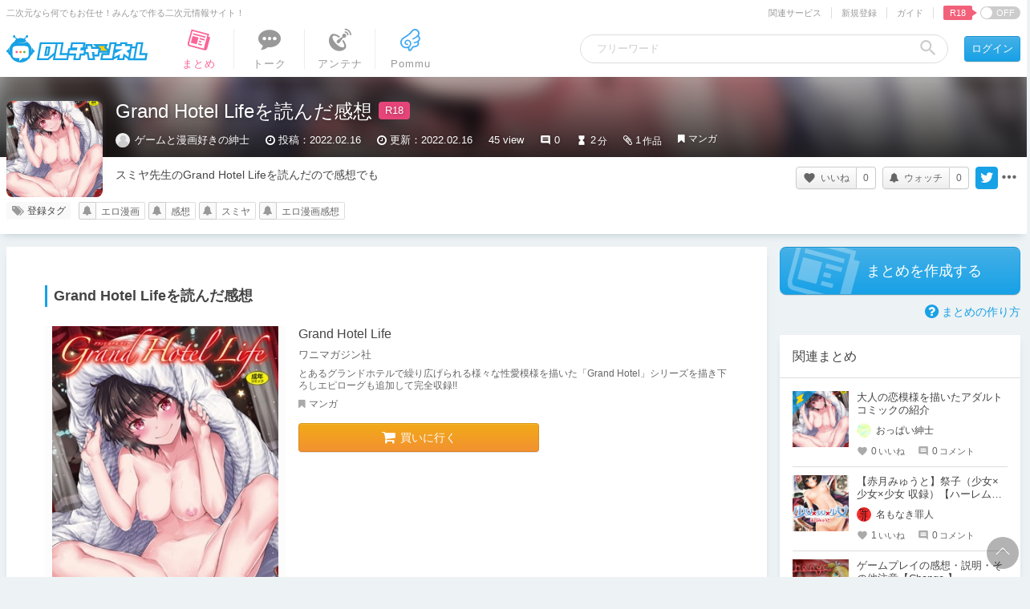

--- FILE ---
content_type: text/javascript;charset=UTF-8
request_url: https://chobit.cc/api/v1/dlsite/embed?workno=BJ158916&callback=cb_1768364481979=__jp0
body_size: 695
content:
cb_1768364481979=__jp0({"count":0,"works":[]})